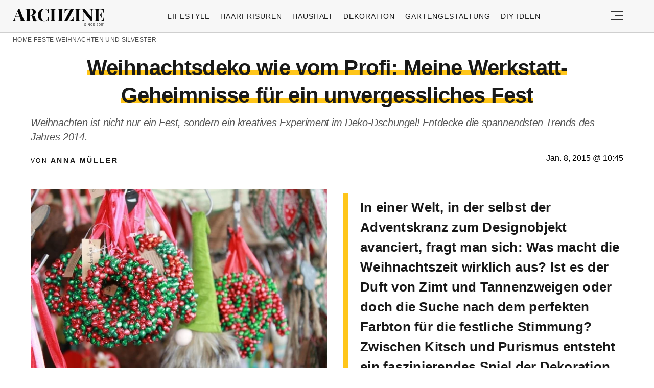

--- FILE ---
content_type: text/html; charset=utf-8
request_url: https://www.google.com/recaptcha/api2/aframe
body_size: 267
content:
<!DOCTYPE HTML><html><head><meta http-equiv="content-type" content="text/html; charset=UTF-8"></head><body><script nonce="diwUgU4AzyM0Q7TQtjYrHw">/** Anti-fraud and anti-abuse applications only. See google.com/recaptcha */ try{var clients={'sodar':'https://pagead2.googlesyndication.com/pagead/sodar?'};window.addEventListener("message",function(a){try{if(a.source===window.parent){var b=JSON.parse(a.data);var c=clients[b['id']];if(c){var d=document.createElement('img');d.src=c+b['params']+'&rc='+(localStorage.getItem("rc::a")?sessionStorage.getItem("rc::b"):"");window.document.body.appendChild(d);sessionStorage.setItem("rc::e",parseInt(sessionStorage.getItem("rc::e")||0)+1);localStorage.setItem("rc::h",'1769913115789');}}}catch(b){}});window.parent.postMessage("_grecaptcha_ready", "*");}catch(b){}</script></body></html>